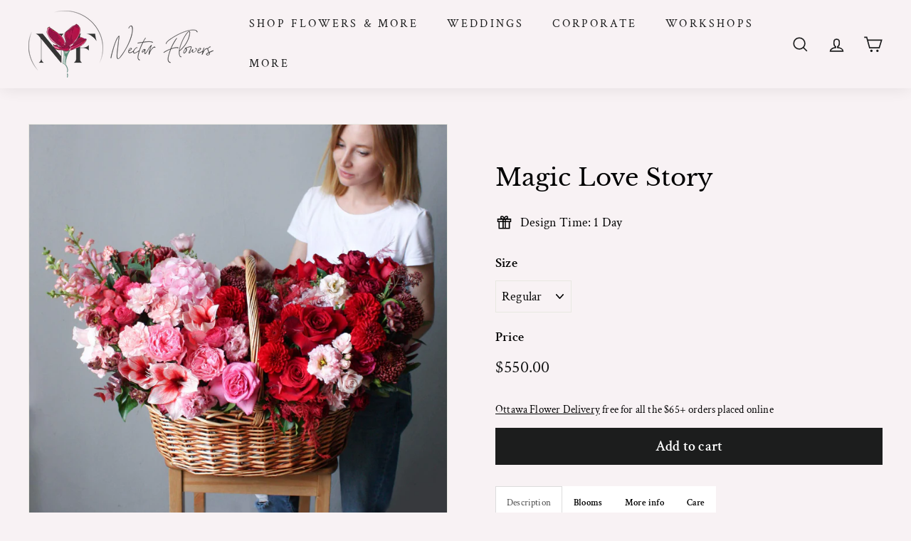

--- FILE ---
content_type: text/html; charset=utf-8
request_url: https://nectarflowersottawa.ca/apps/reviews/products?url=https:/nectarflowersottawa.ca/collections/exclusives/products/real-love-story
body_size: 1127
content:
 [ { "@context": "http://schema.org",  "@type": "ProductGroup",  "@id": "https://nectarflowersottawa.ca/products/real-love-story#product_sp_schemaplus", "mainEntityOfPage": { "@type": "WebPage", "@id": "https://nectarflowersottawa.ca/products/real-love-story#webpage_sp_schemaplus", "sdDatePublished": "2026-01-16T01:35-0500", "sdPublisher": { "@context": "http://schema.org", "@type": "Organization", "@id": "https://schemaplus.io", "name": "SchemaPlus App" } }, "additionalProperty": [    { "@type": "PropertyValue", "name" : "Tags", "value": [  "one-day"  ] }   ,{"@type": "PropertyValue", "name" : "Size", "value": [  "Regular",  "Deluxe",  "Premium"  ] }   ],     "brand": { "@type": "Brand", "name": "Nectar Flowers Ottawa",  "url": "https://nectarflowersottawa.ca/collections/vendors?q=Nectar%20Flowers%20Ottawa"  },  "category":"", "color": "", "depth":"", "height":"", "itemCondition":"http://schema.org/NewCondition", "logo":"", "manufacturer":"", "material": "", "model":"",  "hasVariant": [         { "@type" : "Product",  "name" : "Regular",   "sku": 33027533799508,   "mpn": 33027533799508,   "image": "https://nectarflowersottawa.ca/cdn/shop/products/jarkaja-korzina-s-pionovidnymi-rozami.jpg?v=1626986990&width=600",     "description": "\n\nDescription\n\nExquisite style, rich look and unbeatable presentation. Gorgeous. Hand-crafted. This is a floral masterpiece of emotions and feelings. Be real. Let's love with flowers.\nFlower Basket is available in Regular, Deluxe, and Premium sizes.\nBlooms\n\nVariety of the selected pink, red and burgundy blooms (garden assortment and seasonal availabilities) arrive perfectly arrangement with minimum greenery in extra large basket\nWe design with various local and imported flowers - Ontario, Prince of Edward Island, BC, Ecuador, Colombia, Holland, Mexico, Australia, Italy, Thailand etc.)\nIf you have any specific flower that you would like to incorporate (or avoid), please mention that in the section \"Comments for Florist\" available in the cart after adding the product\n\nMore info\n\nComplimentary card message is included\nFree Flower Delivery in Ottawa and Gatineau areas if you place an order online\n\nCare\n\nPlace flowers far from sunlight, heat sources, fruits, and electronic devices - Choose a cool spot with good air circulation\nRemove the stems that are pass their blooming point and enjoy the rest! ♥\n\n\n\n",  "offers": { "@type": "Offer", "url": "https://nectarflowersottawa.ca/products/real-love-story?variant=33027533799508", "@id": "33027533799508",  "inventoryLevel": { "@type": "QuantitativeValue", "value": "-3" },    "availability": "http://schema.org/InStock",     "price" : 550.0, "priceSpecification": [ { "@type": "UnitPriceSpecification", "price": 550.0, "priceCurrency": "CAD" }  ],      "priceCurrency": "CAD", "description": "CAD-55000-$550.00-$550.00 CAD-550.00", "priceValidUntil": "2030-12-21",    "shippingDetails": [  { "@type": "OfferShippingDetails", "shippingRate": { "@type": "MonetaryAmount",    "currency": "CAD" }, "shippingDestination": { "@type": "DefinedRegion", "addressCountry": [  ] }, "deliveryTime": { "@type": "ShippingDeliveryTime", "handlingTime": { "@type": "QuantitativeValue", "minValue": "", "maxValue": "", "unitCode": "DAY" }, "transitTime": { "@type": "QuantitativeValue", "minValue": "", "maxValue": "", "unitCode": "DAY" } }  }  ],   "itemCondition":"http://schema.org/NewCondition",  "brand": { "@type": "Brand", "name": "Nectar Flowers Ottawa",  "url": "https://nectarflowersottawa.ca/collections/vendors?q=Nectar%20Flowers%20Ottawa"  },  "seller": { "@type": "Organization", "name": "Nectar Flowers Ottawa", "@id": "https://nectarflowersottawa.ca#organization_sp_schemaplus" } }   },      { "@type" : "Product",  "name" : "Deluxe",   "sku": 33027533832276,   "mpn": 33027533832276,   "image": "https://nectarflowersottawa.ca/cdn/shop/products/jarkaja-korzina-s-pionovidnymi-rozami.jpg?v=1626986990&width=600",     "description": "\n\nDescription\n\nExquisite style, rich look and unbeatable presentation. Gorgeous. Hand-crafted. This is a floral masterpiece of emotions and feelings. Be real. Let's love with flowers.\nFlower Basket is available in Regular, Deluxe, and Premium sizes.\nBlooms\n\nVariety of the selected pink, red and burgundy blooms (garden assortment and seasonal availabilities) arrive perfectly arrangement with minimum greenery in extra large basket\nWe design with various local and imported flowers - Ontario, Prince of Edward Island, BC, Ecuador, Colombia, Holland, Mexico, Australia, Italy, Thailand etc.)\nIf you have any specific flower that you would like to incorporate (or avoid), please mention that in the section \"Comments for Florist\" available in the cart after adding the product\n\nMore info\n\nComplimentary card message is included\nFree Flower Delivery in Ottawa and Gatineau areas if you place an order online\n\nCare\n\nPlace flowers far from sunlight, heat sources, fruits, and electronic devices - Choose a cool spot with good air circulation\nRemove the stems that are pass their blooming point and enjoy the rest! ♥\n\n\n\n",  "offers": { "@type": "Offer", "url": "https://nectarflowersottawa.ca/products/real-love-story?variant=33027533832276", "@id": "33027533832276",  "inventoryLevel": { "@type": "QuantitativeValue", "value": "0" },    "availability": "http://schema.org/InStock",     "price" : 650.0, "priceSpecification": [ { "@type": "UnitPriceSpecification", "price": 650.0, "priceCurrency": "CAD" }  ],      "priceCurrency": "CAD", "description": "CAD-65000-$650.00-$650.00 CAD-650.00", "priceValidUntil": "2030-12-21",    "shippingDetails": [  { "@type": "OfferShippingDetails", "shippingRate": { "@type": "MonetaryAmount",    "currency": "CAD" }, "shippingDestination": { "@type": "DefinedRegion", "addressCountry": [  ] }, "deliveryTime": { "@type": "ShippingDeliveryTime", "handlingTime": { "@type": "QuantitativeValue", "minValue": "", "maxValue": "", "unitCode": "DAY" }, "transitTime": { "@type": "QuantitativeValue", "minValue": "", "maxValue": "", "unitCode": "DAY" } }  }  ],   "itemCondition":"http://schema.org/NewCondition",  "brand": { "@type": "Brand", "name": "Nectar Flowers Ottawa",  "url": "https://nectarflowersottawa.ca/collections/vendors?q=Nectar%20Flowers%20Ottawa"  },  "seller": { "@type": "Organization", "name": "Nectar Flowers Ottawa", "@id": "https://nectarflowersottawa.ca#organization_sp_schemaplus" } }   },      { "@type" : "Product",  "name" : "Premium",   "sku": 33027533865044,   "mpn": 33027533865044,   "image": "https://nectarflowersottawa.ca/cdn/shop/products/jarkaja-korzina-s-pionovidnymi-rozami.jpg?v=1626986990&width=600",     "description": "\n\nDescription\n\nExquisite style, rich look and unbeatable presentation. Gorgeous. Hand-crafted. This is a floral masterpiece of emotions and feelings. Be real. Let's love with flowers.\nFlower Basket is available in Regular, Deluxe, and Premium sizes.\nBlooms\n\nVariety of the selected pink, red and burgundy blooms (garden assortment and seasonal availabilities) arrive perfectly arrangement with minimum greenery in extra large basket\nWe design with various local and imported flowers - Ontario, Prince of Edward Island, BC, Ecuador, Colombia, Holland, Mexico, Australia, Italy, Thailand etc.)\nIf you have any specific flower that you would like to incorporate (or avoid), please mention that in the section \"Comments for Florist\" available in the cart after adding the product\n\nMore info\n\nComplimentary card message is included\nFree Flower Delivery in Ottawa and Gatineau areas if you place an order online\n\nCare\n\nPlace flowers far from sunlight, heat sources, fruits, and electronic devices - Choose a cool spot with good air circulation\nRemove the stems that are pass their blooming point and enjoy the rest! ♥\n\n\n\n",  "offers": { "@type": "Offer", "url": "https://nectarflowersottawa.ca/products/real-love-story?variant=33027533865044", "@id": "33027533865044",  "inventoryLevel": { "@type": "QuantitativeValue", "value": "0" },    "availability": "http://schema.org/InStock",     "price" : 750.0, "priceSpecification": [ { "@type": "UnitPriceSpecification", "price": 750.0, "priceCurrency": "CAD" }  ],      "priceCurrency": "CAD", "description": "CAD-75000-$750.00-$750.00 CAD-750.00", "priceValidUntil": "2030-12-21",    "shippingDetails": [  { "@type": "OfferShippingDetails", "shippingRate": { "@type": "MonetaryAmount",    "currency": "CAD" }, "shippingDestination": { "@type": "DefinedRegion", "addressCountry": [  ] }, "deliveryTime": { "@type": "ShippingDeliveryTime", "handlingTime": { "@type": "QuantitativeValue", "minValue": "", "maxValue": "", "unitCode": "DAY" }, "transitTime": { "@type": "QuantitativeValue", "minValue": "", "maxValue": "", "unitCode": "DAY" } }  }  ],   "itemCondition":"http://schema.org/NewCondition",  "brand": { "@type": "Brand", "name": "Nectar Flowers Ottawa",  "url": "https://nectarflowersottawa.ca/collections/vendors?q=Nectar%20Flowers%20Ottawa"  },  "seller": { "@type": "Organization", "name": "Nectar Flowers Ottawa", "@id": "https://nectarflowersottawa.ca#organization_sp_schemaplus" } }   }    ],   "productGroupID":"4842806804564",  "productionDate":"", "purchaseDate":"", "releaseDate":"",  "review": "",   "sku": null,   "mpn": null,  "weight": { "@type": "QuantitativeValue", "unitCode": "LBR", "value": "" }, "width":"",    "description": "\n\nDescription\n\nExquisite style, rich look and unbeatable presentation. Gorgeous. Hand-crafted. This is a floral masterpiece of emotions and feelings. Be real. Let's love with flowers.\nFlower Basket is available in Regular, Deluxe, and Premium sizes.\nBlooms\n\nVariety of the selected pink, red and burgundy blooms (garden assortment and seasonal availabilities) arrive perfectly arrangement with minimum greenery in extra large basket\nWe design with various local and imported flowers - Ontario, Prince of Edward Island, BC, Ecuador, Colombia, Holland, Mexico, Australia, Italy, Thailand etc.)\nIf you have any specific flower that you would like to incorporate (or avoid), please mention that in the section \"Comments for Florist\" available in the cart after adding the product\n\nMore info\n\nComplimentary card message is included\nFree Flower Delivery in Ottawa and Gatineau areas if you place an order online\n\nCare\n\nPlace flowers far from sunlight, heat sources, fruits, and electronic devices - Choose a cool spot with good air circulation\nRemove the stems that are pass their blooming point and enjoy the rest! ♥\n\n\n\n",  "image": [      "https:\/\/nectarflowersottawa.ca\/cdn\/shop\/products\/jarkaja-korzina-s-pionovidnymi-rozami.jpg?v=1626986990\u0026width=600"      ], "name": "Magic Love Story", "url": "https://nectarflowersottawa.ca/products/real-love-story" }      ,{ "@context": "http://schema.org", "@type": "BreadcrumbList", "name": "Nectar Flowers Ottawa Breadcrumbs Schema by SchemaPlus", "itemListElement": [  { "@type": "ListItem", "position": 1, "item": { "@id": "https://nectarflowersottawa.ca/collections", "name": "Products" } }, { "@type": "ListItem", "position": 2, "item": { "@id": "https://nectarflowersottawa.ca/collections/birthday-flowers", "name": "Birthday Flowers" } },  { "@type": "ListItem", "position": 3, "item": { "@id": "https://nectarflowersottawa.ca/products/real-love-story#breadcrumb_sp_schemaplus", "name": "Magic Love Story" } } ] }  ]